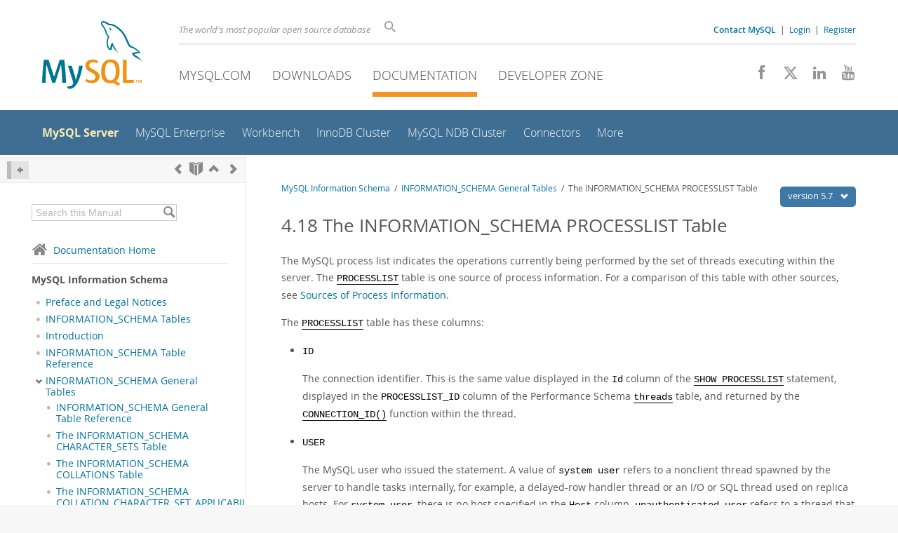

--- FILE ---
content_type: text/html; charset=UTF-8
request_url: https://dev.mysql.com/doc/mysql-infoschema-excerpt/5.7/en/information-schema-processlist-table.html
body_size: 10263
content:
<!DOCTYPE html>
<html lang="en" class="svg no-js">
<head>
    <meta charset="utf-8" />
    <!--[if IE ]>
    <meta http-equiv="X-UA-Compatible" content="IE=Edge,chrome=1" />
    <![endif]-->
    <meta name="viewport" content="width=device-width, initial-scale=1.0">
        <meta name="Language" content="en">

    <title>MySQL :: MySQL Information Schema :: 4.18 The INFORMATION_SCHEMA PROCESSLIST Table</title>
    <link rel="stylesheet" media="all" href="https://labs.mysql.com/common/css/main-20250803.min.css" />
            <link rel="stylesheet" media="all" href="https://labs.mysql.com/common/css/docs-20250803.min.css" />
    
    
    <link rel="stylesheet" media="print" href="https://labs.mysql.com/common/css/print-20250803.min.css" />

    
    
    
    
            <link rel="contents" href="index.html" title="MySQL Information Schema" />
<link rel="start" href="index.html" title="MySQL Information Schema" />
<link rel="prev" href="information-schema-plugins-table.html" title="4.17 The INFORMATION_SCHEMA PLUGINS Table" />
<link rel="next" href="information-schema-profiling-table.html?ff=nopfpls" title="4.19 The INFORMATION_SCHEMA PROFILING Table" />
<link rel="up" href="general-information-schema-tables.html" title="4 INFORMATION_SCHEMA General Tables" />

    
    <link rel="shortcut icon" href="https://labs.mysql.com/common/themes/sakila/favicon.ico" />
    <script async="async" type="text/javascript" src='https://consent.truste.com/notice?domain=oracle.com&c=teconsent&js=bb&noticeType=bb&text=true&cdn=1&pcookie&gtm=1' crossorigin></script>
    <script src="https://www.oracle.com/assets/truste-oraclelib.js"></script>
    <script>(function(H){ H.className=H.className.replace(/\bno-js\b/,'js') })(document.documentElement)</script>
    <script src="https://labs.mysql.com/common/js/site-20250121.min.js"></script>

    
    
    <!--[if lt IE 9]>
        <script src="https://labs.mysql.com/common/js/polyfills/html5shiv-printshiv-3.7.2.min.js"></script>
        <script src="https://labs.mysql.com/common/js/polyfills/respond-1.4.2.min.js"></script>
    <![endif]-->
        <!--[if IE 9]>
        <style>#docs-sidebar-toc { box-sizing: content-box; }</style>
    <![endif]-->
        
                              <script>!function(e){var n="https://s.go-mpulse.net/boomerang/";if("False"=="True")e.BOOMR_config=e.BOOMR_config||{},e.BOOMR_config.PageParams=e.BOOMR_config.PageParams||{},e.BOOMR_config.PageParams.pci=!0,n="https://s2.go-mpulse.net/boomerang/";if(window.BOOMR_API_key="E6BB6-B37B4-898B7-F97BA-BBCDB",function(){function e(){if(!o){var e=document.createElement("script");e.id="boomr-scr-as",e.src=window.BOOMR.url,e.async=!0,i.parentNode.appendChild(e),o=!0}}function t(e){o=!0;var n,t,a,r,d=document,O=window;if(window.BOOMR.snippetMethod=e?"if":"i",t=function(e,n){var t=d.createElement("script");t.id=n||"boomr-if-as",t.src=window.BOOMR.url,BOOMR_lstart=(new Date).getTime(),e=e||d.body,e.appendChild(t)},!window.addEventListener&&window.attachEvent&&navigator.userAgent.match(/MSIE [67]\./))return window.BOOMR.snippetMethod="s",void t(i.parentNode,"boomr-async");a=document.createElement("IFRAME"),a.src="about:blank",a.title="",a.role="presentation",a.loading="eager",r=(a.frameElement||a).style,r.width=0,r.height=0,r.border=0,r.display="none",i.parentNode.appendChild(a);try{O=a.contentWindow,d=O.document.open()}catch(_){n=document.domain,a.src="javascript:var d=document.open();d.domain='"+n+"';void(0);",O=a.contentWindow,d=O.document.open()}if(n)d._boomrl=function(){this.domain=n,t()},d.write("<bo"+"dy onload='document._boomrl();'>");else if(O._boomrl=function(){t()},O.addEventListener)O.addEventListener("load",O._boomrl,!1);else if(O.attachEvent)O.attachEvent("onload",O._boomrl);d.close()}function a(e){window.BOOMR_onload=e&&e.timeStamp||(new Date).getTime()}if(!window.BOOMR||!window.BOOMR.version&&!window.BOOMR.snippetExecuted){window.BOOMR=window.BOOMR||{},window.BOOMR.snippetStart=(new Date).getTime(),window.BOOMR.snippetExecuted=!0,window.BOOMR.snippetVersion=12,window.BOOMR.url=n+"E6BB6-B37B4-898B7-F97BA-BBCDB";var i=document.currentScript||document.getElementsByTagName("script")[0],o=!1,r=document.createElement("link");if(r.relList&&"function"==typeof r.relList.supports&&r.relList.supports("preload")&&"as"in r)window.BOOMR.snippetMethod="p",r.href=window.BOOMR.url,r.rel="preload",r.as="script",r.addEventListener("load",e),r.addEventListener("error",function(){t(!0)}),setTimeout(function(){if(!o)t(!0)},3e3),BOOMR_lstart=(new Date).getTime(),i.parentNode.appendChild(r);else t(!1);if(window.addEventListener)window.addEventListener("load",a,!1);else if(window.attachEvent)window.attachEvent("onload",a)}}(),"".length>0)if(e&&"performance"in e&&e.performance&&"function"==typeof e.performance.setResourceTimingBufferSize)e.performance.setResourceTimingBufferSize();!function(){if(BOOMR=e.BOOMR||{},BOOMR.plugins=BOOMR.plugins||{},!BOOMR.plugins.AK){var n=""=="true"?1:0,t="",a="amigxcixhvvoq2lsp7sq-f-a8ad90cd8-clientnsv4-s.akamaihd.net",i="false"=="true"?2:1,o={"ak.v":"39","ak.cp":"1334304","ak.ai":parseInt("802521",10),"ak.ol":"0","ak.cr":9,"ak.ipv":4,"ak.proto":"h2","ak.rid":"23b907db","ak.r":45721,"ak.a2":n,"ak.m":"dscx","ak.n":"essl","ak.bpcip":"3.16.107.0","ak.cport":58452,"ak.gh":"23.33.25.20","ak.quicv":"","ak.tlsv":"tls1.3","ak.0rtt":"","ak.0rtt.ed":"","ak.csrc":"-","ak.acc":"","ak.t":"1769111525","ak.ak":"hOBiQwZUYzCg5VSAfCLimQ==fIURuyJGfdjx9mumWvt8jOhQRBMbfE+bLS06p8DbYF/NHXyGPzdsXoL/HRF2+v4aUQzET8EVO1QJe8+gWaUQMGVAR0lzJ2oYFnw2YD81bsCH7we9ON5D5a3CT+12xRumFE99/mjOBKCPqW65EPfpmZBYb1Yb3zADhLXTSZBtdHHTRQGrIItGXCUOQWNyiEOqulWrFNWsD4zMXVDVtEd/8bCSSg/59QWCwgzI0wS84P0efN5dqMfuaoS1NlR+hYo6THz2su57vD3J68o6tiqdGmB9frvhZtUWw6mlXlvNskEY4WUaeN4v7btvxtp+mSCAEL3jEeZ2VDRBnbaGvISYa4Ck3sdxCCdapEmnfXBVD/0HoTB3lfOnZR14uGrBF7V1DWpVKxORcaUe0cgoHMSlOoSOfkz93PlM/ZbkySutjCg=","ak.pv":"16","ak.dpoabenc":"","ak.tf":i};if(""!==t)o["ak.ruds"]=t;var r={i:!1,av:function(n){var t="http.initiator";if(n&&(!n[t]||"spa_hard"===n[t]))o["ak.feo"]=void 0!==e.aFeoApplied?1:0,BOOMR.addVar(o)},rv:function(){var e=["ak.bpcip","ak.cport","ak.cr","ak.csrc","ak.gh","ak.ipv","ak.m","ak.n","ak.ol","ak.proto","ak.quicv","ak.tlsv","ak.0rtt","ak.0rtt.ed","ak.r","ak.acc","ak.t","ak.tf"];BOOMR.removeVar(e)}};BOOMR.plugins.AK={akVars:o,akDNSPreFetchDomain:a,init:function(){if(!r.i){var e=BOOMR.subscribe;e("before_beacon",r.av,null,null),e("onbeacon",r.rv,null,null),r.i=!0}return this},is_complete:function(){return!0}}}}()}(window);</script></head>

<body class="no-sidebar full-page dev">
<a class="skip-main" href="#main">Skip to Main Content</a>
<div class="page-wrapper">
    <header>

                        <a href="https://dev.mysql.com/" aria-label="MySQL Home" title="MySQL" id="l1-home-link"></a>
        
        <div id="l1-nav-container">
            <div id="l1-line1">
                <div id="l1-lhs">
                    <div id="l1-slogan">
                        The world's most popular open source database
                    </div>
                    <div id="l1-search-box">
                        <form id="l1-search-form" method="get" action="https://search.oracle.com/mysql">
                        <input type="hidden" name="app" value="mysql" />
                        <input id="l1-search-input" type="search" class="icon-search" placeholder="Search" aria-label="Search" name="q" />
                        </form>
                    </div>
                    <div id="l1-auth-links">
                        <nav aria-label="Contact/Login Navigation" role="navigation">
                            <a href="https://www.mysql.com/about/contact/"><b>Contact MySQL</b></a>
                            <span id="l1-contact-separator">&nbsp;|&nbsp;</span>
                            <span id="l1-contact-separator-br"><br /></span>
                                                             <a href="https://dev.mysql.com/auth/login/?dest=https%3A%2F%2Fdev.mysql.com%2Fdoc%2Fmysql-infoschema-excerpt%2F5.7%2Fen%2Finformation-schema-processlist-table.html">Login</a> &nbsp;|&nbsp;
                                 <a href="https://dev.mysql.com/auth/register/">Register</a>
                                                    </nav>
                    </div>
                </div>
            </div>
            <div id="l1-line2">
                <nav aria-label="Primary Navigation" role="navigation">
                    <ul id="l1-nav">
                        <li>
                            <a href="https://www.mysql.com/"><!-- <span class="icon-sakila"></span>  -->MySQL.com</a>
                        </li><li>
                            <a href="https://www.mysql.com/downloads/"><!-- <span class="icon-download-thin"></span>  -->Downloads</a>
                        </li><li class="active">
                            <a href="/doc/"><!-- <span class="icon-books"></span>  -->Documentation</a>
                        </li><li>
                            <a href="/"><!-- <span class="icon-code"></span>  -->Developer Zone</a>
                        </li>                    </ul>
                </nav>
                <div class="social-icons">
                    <nav aria-label="Social Navigation" role="navigation">
                        <a aria-label="Join us on Facebook" title="Join us on Facebook" href="http://www.facebook.com/mysql"><span class="icon-facebook"></span></a>
                        <a aria-label="Follow us on X" title="Follow us on X" href="https://x.com/mysql"><span class="icon-x-twitter"></span></a>
                        <a aria-label="Follow us on LinkedIn" title="Follow us on LinkedIn" href="https://www.linkedin.com/company/mysql"><span class="icon-linkedin"></span></a>
                        <a aria-label="Visit our YouTube channel" title="Visit our YouTube channel" href="http://www.youtube.com/mysqlchannel"><span class="icon-youtube"></span></a>
                    </nav>
                </div>
            </div>
        </div>
        <div id="sub-header">
            <div id="l2-nav-container">
                <div id="l2-nav-toggle">
                    <span class="icon-three-bars"></span>
                </div>
                                                                                        <a class="button nav-button-3" href="/"><span class="icon-code"></span> Developer Zone</a>
                                                                                                                                    <a class="button nav-button-2" href="https://www.mysql.com/downloads/"><span class="icon-download-thin"></span> Downloads</a>
                                                                                                <a class="button nav-button-1" href="https://www.mysql.com/"><span class="icon-sakila"></span> MySQL.com</a>
                                                                        <div id="l2-search-toggle">
                    <span class="icon-search"></span>
                </div>
                <div id="l2-site-icon">
                                                                                                                                                                                                    <span class="icon-books"></span>
                                                                                                                                                                                                                                                                                                                                                                                                                                                                                                                                                                                                                        </div>
                <div id="l1-section-title">
                    <span id="l1-section-label">
                        <a href="/doc/">Documentation</a>
                    </span>
                </div>
                <nav aria-label="Secondary Navigation" role="navigation">
                    

<ul id="l2-nav">
            	<li class="active"><a class="active " href="/doc/refman/en/">MySQL Server</a>
    			</li>
	        	<li class=""><a  href="/doc/index-enterprise.html">MySQL Enterprise</a>
    			</li>
	        	<li class=""><a  href="/doc/workbench/en/">Workbench</a>
    			</li>
	        	<li class=""><a  href="/doc/mysql-shell/en/mysql-innodb-cluster.html">InnoDB Cluster</a>
    			</li>
	        	<li class=""><a  href="/doc/index-cluster.html">MySQL NDB Cluster</a>
    			</li>
	        	<li class=""><a  href="/doc/index-connectors.html">Connectors</a>
    			</li>
	        	<li class=" last"><a  href="/doc/index-other.html">More</a>
    			</li>
	                        <li class="other-section"><a href="https://www.mysql.com/">MySQL.com</a></li>
                            <li class="other-section"><a href="https://www.mysql.com/downloads/">Downloads</a></li>
                                        <li class="other-section"><a href="/">Developer Zone</a></li>
            </ul>
                </nav>
            </div>
            <div id="l3-search-container"></div>
            <div id="top-orange"><span id="section-nav">Section Menu: &nbsp; </span></div>
        </div>
    </header>
        <div id="page">
                        <div role="main" id="main" tabindex="-1">

            
                
            
<div>
    <div id="docs-sidebar-toc" class="">
    <div id="docs-toc-inner">
        <div class="docs-sidebar-header" id="docs-nav-header">
            <a class="docs-show-hide-nav" id="docs-hide-nav" href="" title="Hide Sidebar" aria-label="Hide Sidebar"><span class="icon-arrow-small-left"></span></a>
            <div class="docs-nav-links">
                                    
    <a href="information-schema-plugins-table.html"
        aria-label="Previous" title="Previous: The INFORMATION_SCHEMA PLUGINS Table"><span
        class="icon-chevron-left"></span></a>
<a href="index.html" aria-label="Start" title="Start"><span class="icon-book-open"></span></a>
        <a aria-label="Up" href="general-information-schema-tables.html" title="Up: INFORMATION_SCHEMA General Tables"><span class="icon-chevron-up"></span></a>
    <a href="information-schema-profiling-table.html" aria-label="Next"
        title="Next: The INFORMATION_SCHEMA PROFILING Table"><span
        class="icon-chevron-right"></span></a>
                            </div>
        </div>
                    
<div id="docs-sidebar-search-container">
    <div id="docs-sidebar-search-box">
        <form method="get" action="/doc/search/">
            <input type="hidden" name="d" id="d" value="70" />
            <input type="hidden" name="p" id="p" value="1" />
            <input type="text" name="q" id="q" title="Search this Manual"
                value="Search this Manual"
                style="color: #bbb;"
                onfocus="if(this.value == 'Search this Manual') {this.value='';this.style.color='#555';}"
                onblur="if(this.value == '') {this.value='Search this Manual';this.style.color='#bbb';}" />

            <button class="docs-sidebar-search-btn" aria-label="Search" title="Search" type="submit">
                <span class="icon-search"></span>
            </button>
        </form>
    </div>
</div>
                <div class="docs-sidebar-nav">
            <a class="docs-icon-home" href="/doc/"><span class="icon-home"></span>Documentation Home</a><hr />
            <div class="docs-sidebar-mtitle">MySQL Information Schema</div>
            <nav class="doctoc" id="doc-70">
                                    
    <ul>
            <li>
            <div><div class="docs-sidebar-nav-icon"><span class="icon-dot"></span></div><div class="docs-sidebar-nav-link"><a href="preface.html">Preface and Legal Notices</a></div></div>                    </li>
            <li>
            <div><div class="docs-sidebar-nav-icon"><span class="icon-dot"></span></div><div class="docs-sidebar-nav-link"><a href="information-schema.html">INFORMATION_SCHEMA Tables</a></div></div>                    </li>
            <li>
            <div><div class="docs-sidebar-nav-icon"><span class="icon-dot"></span></div><div class="docs-sidebar-nav-link"><a href="information-schema-introduction.html">Introduction</a></div></div>                    </li>
            <li>
            <div><div class="docs-sidebar-nav-icon"><span class="icon-dot"></span></div><div class="docs-sidebar-nav-link"><a href="information-schema-table-reference.html">INFORMATION_SCHEMA Table Reference</a></div></div>                    </li>
            <li>
            <div><div class="docs-sidebar-nav-icon"><a class="expandable  loaded" aria-label="Subnav" href=""><span class="icon-chevron-down"></span></a></div><div class="docs-sidebar-nav-link"><a href="general-information-schema-tables.html">INFORMATION_SCHEMA General Tables</a></div></div>                        <div class="docs-submenu">
                                    
    <ul>
            <li>
            <div><div class="docs-sidebar-nav-icon"><span class="icon-dot"></span></div><div class="docs-sidebar-nav-link"><a href="information-schema-general-table-reference.html">INFORMATION_SCHEMA General Table Reference</a></div></div>                    </li>
            <li>
            <div><div class="docs-sidebar-nav-icon"><span class="icon-dot"></span></div><div class="docs-sidebar-nav-link"><a href="information-schema-character-sets-table.html">The INFORMATION_SCHEMA CHARACTER_SETS Table</a></div></div>                    </li>
            <li>
            <div><div class="docs-sidebar-nav-icon"><span class="icon-dot"></span></div><div class="docs-sidebar-nav-link"><a href="information-schema-collations-table.html">The INFORMATION_SCHEMA COLLATIONS Table</a></div></div>                    </li>
            <li>
            <div><div class="docs-sidebar-nav-icon"><span class="icon-dot"></span></div><div class="docs-sidebar-nav-link"><a href="information-schema-collation-character-set-applicability-table.html">The INFORMATION_SCHEMA COLLATION_CHARACTER_SET_APPLICABILITY Table</a></div></div>                    </li>
            <li>
            <div><div class="docs-sidebar-nav-icon"><span class="icon-dot"></span></div><div class="docs-sidebar-nav-link"><a href="information-schema-columns-table.html">The INFORMATION_SCHEMA COLUMNS Table</a></div></div>                    </li>
            <li>
            <div><div class="docs-sidebar-nav-icon"><span class="icon-dot"></span></div><div class="docs-sidebar-nav-link"><a href="information-schema-column-privileges-table.html">The INFORMATION_SCHEMA COLUMN_PRIVILEGES Table</a></div></div>                    </li>
            <li>
            <div><div class="docs-sidebar-nav-icon"><span class="icon-dot"></span></div><div class="docs-sidebar-nav-link"><a href="information-schema-engines-table.html">The INFORMATION_SCHEMA ENGINES Table</a></div></div>                    </li>
            <li>
            <div><div class="docs-sidebar-nav-icon"><span class="icon-dot"></span></div><div class="docs-sidebar-nav-link"><a href="information-schema-events-table.html">The INFORMATION_SCHEMA EVENTS Table</a></div></div>                    </li>
            <li>
            <div><div class="docs-sidebar-nav-icon"><span class="icon-dot"></span></div><div class="docs-sidebar-nav-link"><a href="information-schema-files-table.html">The INFORMATION_SCHEMA FILES Table</a></div></div>                    </li>
            <li>
            <div><div class="docs-sidebar-nav-icon"><span class="icon-dot"></span></div><div class="docs-sidebar-nav-link"><a href="information-schema-status-table.html">The INFORMATION_SCHEMA GLOBAL_STATUS and SESSION_STATUS Tables</a></div></div>                    </li>
            <li>
            <div><div class="docs-sidebar-nav-icon"><span class="icon-dot"></span></div><div class="docs-sidebar-nav-link"><a href="information-schema-variables-table.html">The INFORMATION_SCHEMA GLOBAL_VARIABLES and SESSION_VARIABLES Tables</a></div></div>                    </li>
            <li>
            <div><div class="docs-sidebar-nav-icon"><span class="icon-dot"></span></div><div class="docs-sidebar-nav-link"><a href="information-schema-key-column-usage-table.html">The INFORMATION_SCHEMA KEY_COLUMN_USAGE Table</a></div></div>                    </li>
            <li>
            <div><div class="docs-sidebar-nav-icon"><span class="icon-dot"></span></div><div class="docs-sidebar-nav-link"><a href="information-schema-ndb-transid-mysql-connection-map-table.html">The INFORMATION_SCHEMA ndb_transid_mysql_connection_map Table</a></div></div>                    </li>
            <li>
            <div><div class="docs-sidebar-nav-icon"><span class="icon-dot"></span></div><div class="docs-sidebar-nav-link"><a href="information-schema-optimizer-trace-table.html">The INFORMATION_SCHEMA OPTIMIZER_TRACE Table</a></div></div>                    </li>
            <li>
            <div><div class="docs-sidebar-nav-icon"><span class="icon-dot"></span></div><div class="docs-sidebar-nav-link"><a href="information-schema-parameters-table.html">The INFORMATION_SCHEMA PARAMETERS Table</a></div></div>                    </li>
            <li>
            <div><div class="docs-sidebar-nav-icon"><span class="icon-dot"></span></div><div class="docs-sidebar-nav-link"><a href="information-schema-partitions-table.html">The INFORMATION_SCHEMA PARTITIONS Table</a></div></div>                    </li>
            <li>
            <div><div class="docs-sidebar-nav-icon"><span class="icon-dot"></span></div><div class="docs-sidebar-nav-link"><a href="information-schema-plugins-table.html">The INFORMATION_SCHEMA PLUGINS Table</a></div></div>                    </li>
            <li>
            <div><div class="docs-sidebar-nav-icon"><span class="icon-dot"></span></div><div class="docs-sidebar-nav-link current"><a href="information-schema-processlist-table.html">The INFORMATION_SCHEMA PROCESSLIST Table</a></div></div>                    </li>
            <li>
            <div><div class="docs-sidebar-nav-icon"><span class="icon-dot"></span></div><div class="docs-sidebar-nav-link"><a href="information-schema-profiling-table.html">The INFORMATION_SCHEMA PROFILING Table</a></div></div>                    </li>
            <li>
            <div><div class="docs-sidebar-nav-icon"><span class="icon-dot"></span></div><div class="docs-sidebar-nav-link"><a href="information-schema-referential-constraints-table.html">The INFORMATION_SCHEMA REFERENTIAL_CONSTRAINTS Table</a></div></div>                    </li>
            <li>
            <div><div class="docs-sidebar-nav-icon"><span class="icon-dot"></span></div><div class="docs-sidebar-nav-link"><a href="information-schema-routines-table.html">The INFORMATION_SCHEMA ROUTINES Table</a></div></div>                    </li>
            <li>
            <div><div class="docs-sidebar-nav-icon"><span class="icon-dot"></span></div><div class="docs-sidebar-nav-link"><a href="information-schema-schemata-table.html">The INFORMATION_SCHEMA SCHEMATA Table</a></div></div>                    </li>
            <li>
            <div><div class="docs-sidebar-nav-icon"><span class="icon-dot"></span></div><div class="docs-sidebar-nav-link"><a href="information-schema-schema-privileges-table.html">The INFORMATION_SCHEMA SCHEMA_PRIVILEGES Table</a></div></div>                    </li>
            <li>
            <div><div class="docs-sidebar-nav-icon"><span class="icon-dot"></span></div><div class="docs-sidebar-nav-link"><a href="information-schema-statistics-table.html">The INFORMATION_SCHEMA STATISTICS Table</a></div></div>                    </li>
            <li>
            <div><div class="docs-sidebar-nav-icon"><span class="icon-dot"></span></div><div class="docs-sidebar-nav-link"><a href="information-schema-tables-table.html">The INFORMATION_SCHEMA TABLES Table</a></div></div>                    </li>
            <li>
            <div><div class="docs-sidebar-nav-icon"><span class="icon-dot"></span></div><div class="docs-sidebar-nav-link"><a href="information-schema-tablespaces-table.html">The INFORMATION_SCHEMA TABLESPACES Table</a></div></div>                    </li>
            <li>
            <div><div class="docs-sidebar-nav-icon"><span class="icon-dot"></span></div><div class="docs-sidebar-nav-link"><a href="information-schema-table-constraints-table.html">The INFORMATION_SCHEMA TABLE_CONSTRAINTS Table</a></div></div>                    </li>
            <li>
            <div><div class="docs-sidebar-nav-icon"><span class="icon-dot"></span></div><div class="docs-sidebar-nav-link"><a href="information-schema-table-privileges-table.html">The INFORMATION_SCHEMA TABLE_PRIVILEGES Table</a></div></div>                    </li>
            <li>
            <div><div class="docs-sidebar-nav-icon"><span class="icon-dot"></span></div><div class="docs-sidebar-nav-link"><a href="information-schema-triggers-table.html">The INFORMATION_SCHEMA TRIGGERS Table</a></div></div>                    </li>
            <li>
            <div><div class="docs-sidebar-nav-icon"><span class="icon-dot"></span></div><div class="docs-sidebar-nav-link"><a href="information-schema-user-privileges-table.html">The INFORMATION_SCHEMA USER_PRIVILEGES Table</a></div></div>                    </li>
            <li>
            <div><div class="docs-sidebar-nav-icon"><span class="icon-dot"></span></div><div class="docs-sidebar-nav-link"><a href="information-schema-views-table.html">The INFORMATION_SCHEMA VIEWS Table</a></div></div>                    </li>
        </ul>
                            </div>
                    </li>
            <li>
            <div><div class="docs-sidebar-nav-icon"><a class="expandable  loaded" aria-label="Subnav" href=""><span class="icon-chevron-right"></span></a></div><div class="docs-sidebar-nav-link"><a href="innodb-information-schema-tables.html">INFORMATION_SCHEMA InnoDB Tables</a></div></div>                        <div class="docs-submenu hidden">
                                    
    <ul>
            <li>
            <div><div class="docs-sidebar-nav-icon"><span class="icon-dot"></span></div><div class="docs-sidebar-nav-link"><a href="information-schema-innodb-table-reference.html">INFORMATION_SCHEMA InnoDB Table Reference</a></div></div>                    </li>
            <li>
            <div><div class="docs-sidebar-nav-icon"><span class="icon-dot"></span></div><div class="docs-sidebar-nav-link"><a href="information-schema-innodb-buffer-page-table.html">The INFORMATION_SCHEMA INNODB_BUFFER_PAGE Table</a></div></div>                    </li>
            <li>
            <div><div class="docs-sidebar-nav-icon"><span class="icon-dot"></span></div><div class="docs-sidebar-nav-link"><a href="information-schema-innodb-buffer-page-lru-table.html">The INFORMATION_SCHEMA INNODB_BUFFER_PAGE_LRU Table</a></div></div>                    </li>
            <li>
            <div><div class="docs-sidebar-nav-icon"><span class="icon-dot"></span></div><div class="docs-sidebar-nav-link"><a href="information-schema-innodb-buffer-pool-stats-table.html">The INFORMATION_SCHEMA INNODB_BUFFER_POOL_STATS Table</a></div></div>                    </li>
            <li>
            <div><div class="docs-sidebar-nav-icon"><span class="icon-dot"></span></div><div class="docs-sidebar-nav-link"><a href="information-schema-innodb-cmp-table.html">The INFORMATION_SCHEMA INNODB_CMP and INNODB_CMP_RESET Tables</a></div></div>                    </li>
            <li>
            <div><div class="docs-sidebar-nav-icon"><span class="icon-dot"></span></div><div class="docs-sidebar-nav-link"><a href="information-schema-innodb-cmpmem-table.html">The INFORMATION_SCHEMA INNODB_CMPMEM and INNODB_CMPMEM_RESET Tables</a></div></div>                    </li>
            <li>
            <div><div class="docs-sidebar-nav-icon"><span class="icon-dot"></span></div><div class="docs-sidebar-nav-link"><a href="information-schema-innodb-cmp-per-index-table.html">The INFORMATION_SCHEMA INNODB_CMP_PER_INDEX and
INNODB_CMP_PER_INDEX_RESET Tables</a></div></div>                    </li>
            <li>
            <div><div class="docs-sidebar-nav-icon"><span class="icon-dot"></span></div><div class="docs-sidebar-nav-link"><a href="information-schema-innodb-ft-being-deleted-table.html">The INFORMATION_SCHEMA INNODB_FT_BEING_DELETED Table</a></div></div>                    </li>
            <li>
            <div><div class="docs-sidebar-nav-icon"><span class="icon-dot"></span></div><div class="docs-sidebar-nav-link"><a href="information-schema-innodb-ft-config-table.html">The INFORMATION_SCHEMA INNODB_FT_CONFIG Table</a></div></div>                    </li>
            <li>
            <div><div class="docs-sidebar-nav-icon"><span class="icon-dot"></span></div><div class="docs-sidebar-nav-link"><a href="information-schema-innodb-ft-default-stopword-table.html">The INFORMATION_SCHEMA INNODB_FT_DEFAULT_STOPWORD Table</a></div></div>                    </li>
            <li>
            <div><div class="docs-sidebar-nav-icon"><span class="icon-dot"></span></div><div class="docs-sidebar-nav-link"><a href="information-schema-innodb-ft-deleted-table.html">The INFORMATION_SCHEMA INNODB_FT_DELETED Table</a></div></div>                    </li>
            <li>
            <div><div class="docs-sidebar-nav-icon"><span class="icon-dot"></span></div><div class="docs-sidebar-nav-link"><a href="information-schema-innodb-ft-index-cache-table.html">The INFORMATION_SCHEMA INNODB_FT_INDEX_CACHE Table</a></div></div>                    </li>
            <li>
            <div><div class="docs-sidebar-nav-icon"><span class="icon-dot"></span></div><div class="docs-sidebar-nav-link"><a href="information-schema-innodb-ft-index-table-table.html">The INFORMATION_SCHEMA INNODB_FT_INDEX_TABLE Table</a></div></div>                    </li>
            <li>
            <div><div class="docs-sidebar-nav-icon"><span class="icon-dot"></span></div><div class="docs-sidebar-nav-link"><a href="information-schema-innodb-locks-table.html">The INFORMATION_SCHEMA INNODB_LOCKS Table</a></div></div>                    </li>
            <li>
            <div><div class="docs-sidebar-nav-icon"><span class="icon-dot"></span></div><div class="docs-sidebar-nav-link"><a href="information-schema-innodb-lock-waits-table.html">The INFORMATION_SCHEMA INNODB_LOCK_WAITS Table</a></div></div>                    </li>
            <li>
            <div><div class="docs-sidebar-nav-icon"><span class="icon-dot"></span></div><div class="docs-sidebar-nav-link"><a href="information-schema-innodb-metrics-table.html">The INFORMATION_SCHEMA INNODB_METRICS Table</a></div></div>                    </li>
            <li>
            <div><div class="docs-sidebar-nav-icon"><span class="icon-dot"></span></div><div class="docs-sidebar-nav-link"><a href="information-schema-innodb-sys-columns-table.html">The INFORMATION_SCHEMA INNODB_SYS_COLUMNS Table</a></div></div>                    </li>
            <li>
            <div><div class="docs-sidebar-nav-icon"><span class="icon-dot"></span></div><div class="docs-sidebar-nav-link"><a href="information-schema-innodb-sys-datafiles-table.html">The INFORMATION_SCHEMA INNODB_SYS_DATAFILES Table</a></div></div>                    </li>
            <li>
            <div><div class="docs-sidebar-nav-icon"><span class="icon-dot"></span></div><div class="docs-sidebar-nav-link"><a href="information-schema-innodb-sys-fields-table.html">The INFORMATION_SCHEMA INNODB_SYS_FIELDS Table</a></div></div>                    </li>
            <li>
            <div><div class="docs-sidebar-nav-icon"><span class="icon-dot"></span></div><div class="docs-sidebar-nav-link"><a href="information-schema-innodb-sys-foreign-table.html">The INFORMATION_SCHEMA INNODB_SYS_FOREIGN Table</a></div></div>                    </li>
            <li>
            <div><div class="docs-sidebar-nav-icon"><span class="icon-dot"></span></div><div class="docs-sidebar-nav-link"><a href="information-schema-innodb-sys-foreign-cols-table.html">The INFORMATION_SCHEMA INNODB_SYS_FOREIGN_COLS Table</a></div></div>                    </li>
            <li>
            <div><div class="docs-sidebar-nav-icon"><span class="icon-dot"></span></div><div class="docs-sidebar-nav-link"><a href="information-schema-innodb-sys-indexes-table.html">The INFORMATION_SCHEMA INNODB_SYS_INDEXES Table</a></div></div>                    </li>
            <li>
            <div><div class="docs-sidebar-nav-icon"><span class="icon-dot"></span></div><div class="docs-sidebar-nav-link"><a href="information-schema-innodb-sys-tables-table.html">The INFORMATION_SCHEMA INNODB_SYS_TABLES Table</a></div></div>                    </li>
            <li>
            <div><div class="docs-sidebar-nav-icon"><span class="icon-dot"></span></div><div class="docs-sidebar-nav-link"><a href="information-schema-innodb-sys-tablespaces-table.html">The INFORMATION_SCHEMA INNODB_SYS_TABLESPACES Table</a></div></div>                    </li>
            <li>
            <div><div class="docs-sidebar-nav-icon"><span class="icon-dot"></span></div><div class="docs-sidebar-nav-link"><a href="information-schema-innodb-sys-tablestats-table.html">The INFORMATION_SCHEMA INNODB_SYS_TABLESTATS View</a></div></div>                    </li>
            <li>
            <div><div class="docs-sidebar-nav-icon"><span class="icon-dot"></span></div><div class="docs-sidebar-nav-link"><a href="information-schema-innodb-sys-virtual-table.html">The INFORMATION_SCHEMA INNODB_SYS_VIRTUAL Table</a></div></div>                    </li>
            <li>
            <div><div class="docs-sidebar-nav-icon"><span class="icon-dot"></span></div><div class="docs-sidebar-nav-link"><a href="information-schema-innodb-temp-table-info-table.html">The INFORMATION_SCHEMA INNODB_TEMP_TABLE_INFO Table</a></div></div>                    </li>
            <li>
            <div><div class="docs-sidebar-nav-icon"><span class="icon-dot"></span></div><div class="docs-sidebar-nav-link"><a href="information-schema-innodb-trx-table.html">The INFORMATION_SCHEMA INNODB_TRX Table</a></div></div>                    </li>
        </ul>
                            </div>
                    </li>
            <li>
            <div><div class="docs-sidebar-nav-icon"><a class="expandable  loaded" aria-label="Subnav" href=""><span class="icon-chevron-right"></span></a></div><div class="docs-sidebar-nav-link"><a href="thread-pool-information-schema-tables.html">INFORMATION_SCHEMA Thread Pool Tables</a></div></div>                        <div class="docs-submenu hidden">
                                    
    <ul>
            <li>
            <div><div class="docs-sidebar-nav-icon"><span class="icon-dot"></span></div><div class="docs-sidebar-nav-link"><a href="information-schema-thread-pool-table-reference.html">INFORMATION_SCHEMA Thread Pool Table Reference</a></div></div>                    </li>
            <li>
            <div><div class="docs-sidebar-nav-icon"><span class="icon-dot"></span></div><div class="docs-sidebar-nav-link"><a href="information-schema-tp-thread-group-state-table.html">The INFORMATION_SCHEMA TP_THREAD_GROUP_STATE Table</a></div></div>                    </li>
            <li>
            <div><div class="docs-sidebar-nav-icon"><span class="icon-dot"></span></div><div class="docs-sidebar-nav-link"><a href="information-schema-tp-thread-group-stats-table.html">The INFORMATION_SCHEMA TP_THREAD_GROUP_STATS Table</a></div></div>                    </li>
            <li>
            <div><div class="docs-sidebar-nav-icon"><span class="icon-dot"></span></div><div class="docs-sidebar-nav-link"><a href="information-schema-tp-thread-state-table.html">The INFORMATION_SCHEMA TP_THREAD_STATE Table</a></div></div>                    </li>
        </ul>
                            </div>
                    </li>
            <li>
            <div><div class="docs-sidebar-nav-icon"><a class="expandable  loaded" aria-label="Subnav" href=""><span class="icon-chevron-right"></span></a></div><div class="docs-sidebar-nav-link"><a href="connection-control-information-schema-tables.html">INFORMATION_SCHEMA Connection Control Tables</a></div></div>                        <div class="docs-submenu hidden">
                                    
    <ul>
            <li>
            <div><div class="docs-sidebar-nav-icon"><span class="icon-dot"></span></div><div class="docs-sidebar-nav-link"><a href="information-schema-connection-control-table-reference.html">INFORMATION_SCHEMA Connection Control Table Reference</a></div></div>                    </li>
            <li>
            <div><div class="docs-sidebar-nav-icon"><span class="icon-dot"></span></div><div class="docs-sidebar-nav-link"><a href="information-schema-connection-control-failed-login-attempts-table.html">The INFORMATION_SCHEMA CONNECTION_CONTROL_FAILED_LOGIN_ATTEMPTS Table</a></div></div>                    </li>
        </ul>
                            </div>
                    </li>
            <li>
            <div><div class="docs-sidebar-nav-icon"><a class="expandable  loaded" aria-label="Subnav" href=""><span class="icon-chevron-right"></span></a></div><div class="docs-sidebar-nav-link"><a href="firewall-information-schema-tables.html">INFORMATION_SCHEMA MySQL Enterprise Firewall Tables</a></div></div>                        <div class="docs-submenu hidden">
                                    
    <ul>
            <li>
            <div><div class="docs-sidebar-nav-icon"><span class="icon-dot"></span></div><div class="docs-sidebar-nav-link"><a href="information-schema-firewall-table-reference.html">INFORMATION_SCHEMA Firewall Table Reference</a></div></div>                    </li>
            <li>
            <div><div class="docs-sidebar-nav-icon"><span class="icon-dot"></span></div><div class="docs-sidebar-nav-link"><a href="information-schema-mysql-firewall-users-table.html">The INFORMATION_SCHEMA MYSQL_FIREWALL_USERS Table</a></div></div>                    </li>
            <li>
            <div><div class="docs-sidebar-nav-icon"><span class="icon-dot"></span></div><div class="docs-sidebar-nav-link"><a href="information-schema-mysql-firewall-whitelist-table.html">The INFORMATION_SCHEMA MYSQL_FIREWALL_WHITELIST Table</a></div></div>                    </li>
        </ul>
                            </div>
                    </li>
            <li>
            <div><div class="docs-sidebar-nav-icon"><span class="icon-dot"></span></div><div class="docs-sidebar-nav-link"><a href="extended-show.html">Extensions to SHOW Statements</a></div></div>                    </li>
            <li>
            <div><div class="docs-sidebar-nav-icon"><span class="icon-dot"></span></div><div class="docs-sidebar-nav-link"><a href="faqs-information-schema.html">MySQL 5.7 FAQ: INFORMATION_SCHEMA</a></div></div>                    </li>
        </ul>
                            </nav>
        </div>

        
<a class="docs-sidebar-section" href=""><span class="icon-related"></span>
    <span class="text">Related Documentation</span></a>
<div class="docs-sidebar-accordian open">
    <div class="text">
        <a href="/doc/refman/5.7/en/">MySQL 5.7 Reference Manual</a><br />
        <a href="/doc/relnotes/mysql/5.7/en/">MySQL 5.7 Release Notes</a><br />
        </div>
</div>

    <a class="docs-sidebar-section" href=""><span class="icon-download-thin"></span>
        <span class="text">
            Download
                            this Excerpt
                    </span>
    </a>
    <div class="docs-sidebar-accordian open">
        <div class="text">
                                    <a href="https://downloads.mysql.com/docs/mysql-infoschema-excerpt-5.7-en.pdf">PDF (US Ltr)</a>
            - 0.6Mb<br />
                                                <a href="https://downloads.mysql.com/docs/mysql-infoschema-excerpt-5.7-en.a4.pdf">PDF (A4)</a>
            - 0.6Mb<br />
                                </div>
    </div>


        <br /><span id="wkr"><br /></span>
    </div>
    </div>

    <div id="docs-main" class="has-toc">
    <div id="docs-main-inner">

                <div class="right" id="docs-version-nav">
            <a href="" id="docs-version-nav-toggle">version 5.7
            <span class="icon-chevron-down"></span></a>
            <div id="docs-version-list">
                                                        <a                         class="tooltip-left"
                        data-tooltip="The page you are viewing does not exist in version 8.3.
                        This link will take you to the Table of Contents."
                                                href="/doc/mysql-infoschema-excerpt/8.3/en/">
                        8.3
                                            </a><br />
                                                                            <a                         href="/doc/mysql-infoschema-excerpt/8.0/en/information-schema-processlist-table.html">
                        8.0
                                                &nbsp;current
                                            </a><br />
                                                                                                    </div>
        </div>
        
        <div id="docs-show-nav" class="left hidden" style="margin-right: 15px;">
            <a class="docs-show-hide-nav" href="" aria-label="Show Sidebar"
                title="Show Sidebar"><span class="icon-arrow-small-right"></span></a>
        </div>

                        <div id="docs-breadcrumbs">
            <a href="/doc/mysql-infoschema-excerpt/5.7/en/">MySQL Information Schema</a> &nbsp;/&nbsp;
                                                        <a href="general-information-schema-tables.html">INFORMATION_SCHEMA General Tables</a> &nbsp;/&nbsp;
                                                                                    The INFORMATION_SCHEMA PROCESSLIST Table
                                    </div>
        
        <div id="docs-body">
        
<div class="section">
<div class="titlepage">
<div>
<div>
<h2 class="title"><a name="information-schema-processlist-table"></a>4.18 The INFORMATION_SCHEMA PROCESSLIST Table</h2>

</div>

</div>

</div>
<a class="indexterm" name="id4339"></a><a class="indexterm" name="id4342"></a><p>
      The MySQL process list indicates the operations currently being
      performed by the set of threads executing within the server. The
      <a class="link" href="information-schema-processlist-table.html" title="4.18 The INFORMATION_SCHEMA PROCESSLIST Table"><code class="literal">PROCESSLIST</code></a> table is one source of
      process information. For a comparison of this table with other
      sources, see <a class="ulink" href="/doc/refman/5.7/en/processlist-access.html#processlist-sources" target="_top">Sources of Process Information</a>.
    </p><p>
      The <a class="link" href="information-schema-processlist-table.html" title="4.18 The INFORMATION_SCHEMA PROCESSLIST Table"><code class="literal">PROCESSLIST</code></a> table has these
      columns:
</p>
<div class="itemizedlist">
<ul class="itemizedlist" style="list-style-type: disc; "><li class="listitem"><p>
          <code class="literal">ID</code>
        </p><p>
          The connection identifier. This is the same value displayed in
          the <code class="literal">Id</code> column of the
          <a class="ulink" href="/doc/refman/5.7/en/show-processlist.html" target="_top"><code class="literal">SHOW PROCESSLIST</code></a> statement,
          displayed in the <code class="literal">PROCESSLIST_ID</code> column of
          the Performance Schema <a class="ulink" href="/doc/refman/5.7/en/performance-schema-threads-table.html" target="_top"><code class="literal">threads</code></a>
          table, and returned by the
          <a class="ulink" href="/doc/refman/5.7/en/information-functions.html#function_connection-id" target="_top"><code class="literal">CONNECTION_ID()</code></a> function within
          the thread.
        </p></li><li class="listitem"><p>
          <code class="literal">USER</code>
        </p><p>
          The MySQL user who issued the statement. A value of
          <code class="literal">system user</code> refers to a nonclient thread
          spawned by the server to handle tasks internally, for example,
          a delayed-row handler thread or an I/O or SQL thread used on
          replica hosts. For <code class="literal">system user</code>, there is no
          host specified in the <code class="literal">Host</code> column.
          <code class="literal">unauthenticated user</code> refers to a thread
          that has become associated with a client connection but for
          which authentication of the client user has not yet occurred.
          <code class="literal">event_scheduler</code> refers to the thread that
          monitors scheduled events (see
          <a class="ulink" href="/doc/refman/5.7/en/event-scheduler.html" target="_top">Using the Event Scheduler</a>).
        </p></li><li class="listitem"><p>
          <code class="literal">HOST</code>
        </p><p>
          The host name of the client issuing the statement (except for
          <code class="literal">system user</code>, for which there is no host).
          The host name for TCP/IP connections is reported in
          <code class="literal"><em class="replaceable"><code>host_name</code></em>:<em class="replaceable"><code>client_port</code></em></code>
          format to make it easier to determine which client is doing
          what.
        </p></li><li class="listitem"><p>
          <code class="literal">DB</code>
        </p><p>
          The default database for the thread, or
          <code class="literal">NULL</code> if none has been selected.
        </p></li><li class="listitem"><p>
          <code class="literal">COMMAND</code>
        </p><p>
          The type of command the thread is executing on behalf of the
          client, or <code class="literal">Sleep</code> if the session is idle.
          For descriptions of thread commands, see
          <a class="ulink" href="/doc/refman/5.7/en/thread-information.html" target="_top">Examining Server Thread (Process) Information</a>. The value of this column
          corresponds to the
          <code class="literal">COM_<em class="replaceable"><code>xxx</code></em></code> commands
          of the client/server protocol and
          <code class="literal">Com_<em class="replaceable"><code>xxx</code></em></code> status
          variables. See <a class="ulink" href="/doc/refman/5.7/en/server-status-variables.html" target="_top">Server Status Variables</a>.
        </p></li><li class="listitem"><p>
          <code class="literal">TIME</code>
        </p><p>
          The time in seconds that the thread has been in its current
          state. For a replica SQL thread, the value is the number of
          seconds between the timestamp of the last replicated event and
          the real time of the replica host. See
          <a class="ulink" href="/doc/refman/5.7/en/replication-threads.html" target="_top">Replication Threads</a>.
        </p></li><li class="listitem"><p>
          <code class="literal">STATE</code>
        </p><p>
          An action, event, or state that indicates what the thread is
          doing. For descriptions of <code class="literal">STATE</code> values,
          see <a class="ulink" href="/doc/refman/5.7/en/thread-information.html" target="_top">Examining Server Thread (Process) Information</a>.
        </p><p>
          Most states correspond to very quick operations. If a thread
          stays in a given state for many seconds, there might be a
          problem that needs to be investigated.
        </p></li><li class="listitem"><p>
          <code class="literal">INFO</code>
        </p><p>
          The statement the thread is executing, or
          <code class="literal">NULL</code> if it is executing no statement. The
          statement might be the one sent to the server, or an innermost
          statement if the statement executes other statements. For
          example, if a <code class="literal">CALL</code> statement executes a
          stored procedure that is executing a
          <a class="ulink" href="/doc/refman/5.7/en/select.html" target="_top"><code class="literal">SELECT</code></a> statement, the
          <code class="literal">INFO</code> value shows the
          <a class="ulink" href="/doc/refman/5.7/en/select.html" target="_top"><code class="literal">SELECT</code></a> statement.
</p></li></ul>
</div>
<h3><a name="id4422"></a>Notes</h3>
<div class="itemizedlist">
<ul class="itemizedlist" style="list-style-type: disc; "><li class="listitem"><p>
          <a class="link" href="information-schema-processlist-table.html" title="4.18 The INFORMATION_SCHEMA PROCESSLIST Table"><code class="literal">PROCESSLIST</code></a> is a nonstandard
          <code class="literal">INFORMATION_SCHEMA</code> table.
        </p></li><li class="listitem"><p>
          Like the output from the <a class="ulink" href="/doc/refman/5.7/en/show-processlist.html" target="_top"><code class="literal">SHOW
          PROCESSLIST</code></a> statement, the
          <a class="link" href="information-schema-processlist-table.html" title="4.18 The INFORMATION_SCHEMA PROCESSLIST Table"><code class="literal">PROCESSLIST</code></a> table provides
          information about all threads, even those belonging to other
          users, if you have the <a class="ulink" href="/doc/refman/5.7/en/privileges-provided.html#priv_process" target="_top"><code class="literal">PROCESS</code></a>
          privilege. Otherwise (without the
          <a class="ulink" href="/doc/refman/5.7/en/privileges-provided.html#priv_process" target="_top"><code class="literal">PROCESS</code></a> privilege),
          nonanonymous users have access to information about their own
          threads but not threads for other users, and anonymous users
          have no access to thread information.
        </p></li><li class="listitem"><p>
          If an SQL statement refers to the
          <a class="link" href="information-schema-processlist-table.html" title="4.18 The INFORMATION_SCHEMA PROCESSLIST Table"><code class="literal">PROCESSLIST</code></a> table, MySQL
          populates the entire table once, when statement execution
          begins, so there is read consistency during the statement.
          There is no read consistency for a multi-statement
          transaction.
</p></li></ul>
</div>
<p>
      The following statements are equivalent:
    </p><pre class="programlisting copytoclipboard language-sql"><code class="language-sql">SELECT * FROM INFORMATION_SCHEMA.PROCESSLIST
SHOW FULL PROCESSLIST</code></pre>
</div>
<br />
        </div>

                <div id="docs-in-page-nav-container">
            <div id="docs-in-page-nav">
                
    <a href="information-schema-plugins-table.html"
        aria-label="Previous" title="Previous: The INFORMATION_SCHEMA PLUGINS Table"><span
        class="icon-chevron-left"></span> PREV</a> &nbsp;
<a href="index.html" aria-label="Start" title="Start"> HOME</a> &nbsp;
        <a aria-label="Up" href="general-information-schema-tables.html" title="Up: INFORMATION_SCHEMA General Tables"> UP</a> &nbsp;
    <a href="information-schema-profiling-table.html" aria-label="Next"
        title="Next: The INFORMATION_SCHEMA PROFILING Table">NEXT <span
        class="icon-chevron-right"></span></a>
            </div>
        </div>
        
         <div id="docs-body-extra">
             
<a class="docs-sidebar-section" href=""><span class="icon-related"></span>
    <span class="text">Related Documentation</span></a>
<div class="docs-sidebar-accordian">
    <div class="text">
        <a href="/doc/refman/5.7/en/">MySQL 5.7 Reference Manual</a><br />
        <a href="/doc/relnotes/mysql/5.7/en/">MySQL 5.7 Release Notes</a><br />
        </div>
</div>

    <a class="docs-sidebar-section" href=""><span class="icon-download-thin"></span>
        <span class="text">
            Download
                            this Excerpt
                    </span>
    </a>
    <div class="docs-sidebar-accordian">
        <div class="text">
                                    <a href="https://downloads.mysql.com/docs/mysql-infoschema-excerpt-5.7-en.pdf">PDF (US Ltr)</a>
            - 0.6Mb<br />
                                                <a href="https://downloads.mysql.com/docs/mysql-infoschema-excerpt-5.7-en.a4.pdf">PDF (A4)</a>
            - 0.6Mb<br />
                                </div>
    </div>

         </div>
     </div>
     </div>

</div>

<script>
$(function() {
    var doc = new $.doc({ 'mobile': $.browser.mobile, 'docId': 36, 'highlight': true });
});
</script>
    

            
        </div>
    </div>

    <footer class="collapsed">
        <div id="footer-bottom">
                                    <div id="footer-collapse">
                <a href="" id="expand-footer"
                    aria-label="Expand Footer"
                    title="Expand Footer"><span
                    class="icon-plus-square"></span></a>
            </div>
                        <div class="footer-contact">
                <div id="footer-contact-icon" style="display: none;">
                    <span class="icon-call-phone"></span>
                </div>
                <div id="footer-contact-numbers" style="display: none;">
                    <strong>Contact MySQL Sales</strong><br/>
                    USA/Canada: +1-866-221-0634 &nbsp;
                    (<a href="https://www.mysql.com/about/contact/phone/" class="darker-blue">More Countries &raquo;</a>)
                </div>
                <div id="footer-contact-copyright" style="display: inline-block;">
                    <a href="http://www.oracle.com/" aria-label="Oracle" title="Oracle"><span class="oracle-logo"></span></a>
                    &nbsp; <a href="https://www.oracle.com/legal/copyright.html">&copy; 2026 Oracle</a>
                </div>
            </div>
            <div class="social-icons">
                <a aria-label="Join us on Facebook" title="Join us on Facebook" href="http://www.facebook.com/mysql"><span class="icon-facebook-square"></span></a>
                <a aria-label="Follow us on X" title="Follow us on X" href="https://x.com/mysql"><span class="icon-x-twitter-square"></span></a>
                <a aria-label="Follow us on LinkedIn" title="Follow us on LinkedIn" href="https://www.linkedin.com/company/mysql"><span class="icon-linkedin-square"></span></a>
                <a aria-label="Visit our YouTube channel" title="Visit our YouTube channel" href="http://www.youtube.com/mysqlchannel"><span class="icon-youtube-square"></span></a>
            </div>
            <br class="clear" />
        </div>
        <div id="footer-links">

            <div id="site-footer-links">
                <div id="footer-nav"></div>

                <div class="links">
                    <ul>
                        <li class="top"><a href="https://www.mysql.com/products/">Products</a></li>
                        <li><a href="https://www.mysql.com/products/heatwave/">MySQL HeatWave</a></li>
                        <li><a href="https://www.mysql.com/products/enterprise/">MySQL Enterprise Edition</a></li>
                        <li><a href="https://www.mysql.com/products/standard/">MySQL Standard Edition</a></li>
                        <li><a href="https://www.mysql.com/products/classic/">MySQL Classic Edition</a></li>
                        <li><a href="https://www.mysql.com/products/cluster/">MySQL Cluster CGE</a></li>
                        <li><a href="https://www.mysql.com/oem/">MySQL Embedded (OEM/ISV)</a></li>
                    </ul>
                </div>

                <div class="links">
                    <ul>
                        <li class="top"><a href="https://www.mysql.com/services/">Services</a></li>
                        <li><a href="https://www.mysql.com/training/">Training</a></li>
                        <li><a href="https://www.mysql.com/certification/">Certification</a></li>
                        <li><a href="https://www.mysql.com/support/">Support</a></li>
                    </ul>
                </div>

                <div class="links">
                    <ul>
                        <li class="top"><a href="https://www.mysql.com/downloads/">Downloads</a></li>
                        <li><a href="https://dev.mysql.com/downloads/mysql/">MySQL Community Server</a></li>
                        <li><a href="https://dev.mysql.com/downloads/cluster/">MySQL NDB Cluster</a></li>
                        <li><a href="https://dev.mysql.com/downloads/shell/">MySQL Shell</a></li>
                        <li><a href="https://dev.mysql.com/downloads/router/">MySQL Router</a></li>
                        <li><a href="https://dev.mysql.com/downloads/workbench/">MySQL Workbench</a></li>
                    </ul>
                </div>

                <div class="links">
                    <ul>
                        <li class="top"><a href="https://dev.mysql.com/doc/">Documentation</a></li>
                        <li><a href="https://dev.mysql.com/doc/refman/en/">MySQL Reference Manual</a></li>
                        <li><a href="https://dev.mysql.com/doc/workbench/en/">MySQL Workbench</a></li>
                        <li><a href="https://dev.mysql.com/doc/index-cluster.html">MySQL NDB Cluster</a></li>
                        <li><a href="https://dev.mysql.com/doc/index-connectors.html">MySQL Connectors</a></li>
                        <li><a href="https://dev.mysql.com/doc/#topic">Topic Guides</a></li>
                    </ul>
                </div>

                <div class="links">
                    <ul>
                        <li class="top"><a href="https://www.mysql.com/about/">About MySQL</a></li>
                        <li><a href="https://www.mysql.com/about/contact/">Contact Us</a></li>
                        <li><a href="https://blogs.oracle.com/mysql/">Blogs</a></li>
                                                                        <li><a href="https://www.mysql.com/buy-mysql/">How to Buy</a></li>
                        <li><a href="https://www.mysql.com/partners/">Partners</a></li>
                        <li><a href="https://www.mysql.com/about/jobs/">Job Opportunities</a></li>
                        <li><a href="https://www.mysql.com/sitemap.html">Site Map</a></li>
                    </ul>
                </div>

                            </div>

            <div id="footer-logo">
                <a href="http://www.oracle.com/" aria-label="Oracle" title="Oracle"><span class="oracle-logo"></span></a>
                &nbsp; <a href="https://www.oracle.com/legal/copyright.html">&copy; 2026 Oracle</a>
                <div class="footer-legal-links">
                    <a href="https://www.oracle.com/legal/privacy/">Privacy</a> /
                    <a href="https://www.oracle.com/legal/privacy/privacy-choices.html">Do Not Sell My Info</a> |
                    <a href="https://www.oracle.com/us/legal/terms/index.html">Terms of Use</a> |
                    <a href="https://www.oracle.com/us/legal/third-party-trademarks/index.html">Trademark Policy</a> |
                    <div id="teconsent"></div>
                </div>
            </div>

        </div>
    </footer>
</div>

            <script>
    if ((oracle.truste.api.getGdprConsentDecision().consentDecision) &&
            (oracle.truste.api.getGdprConsentDecision().consentDecision.indexOf(0) != -1 ||
             oracle.truste.api.getGdprConsentDecision().consentDecision.indexOf(2) != -1) )
    {
        document.write('<script src="https://labs.mysql.com/common/js/metrics/ora_mysql.js"><\/script>');
        document.write('<script type="text/javascript" async src="//c.oracleinfinity.io/acs/account/wh3g12c3gg/js/mysql/odc.js?_ora.context=analytics:production"><\/script>');
    }
    </script>

        
    
</body>
</html>
